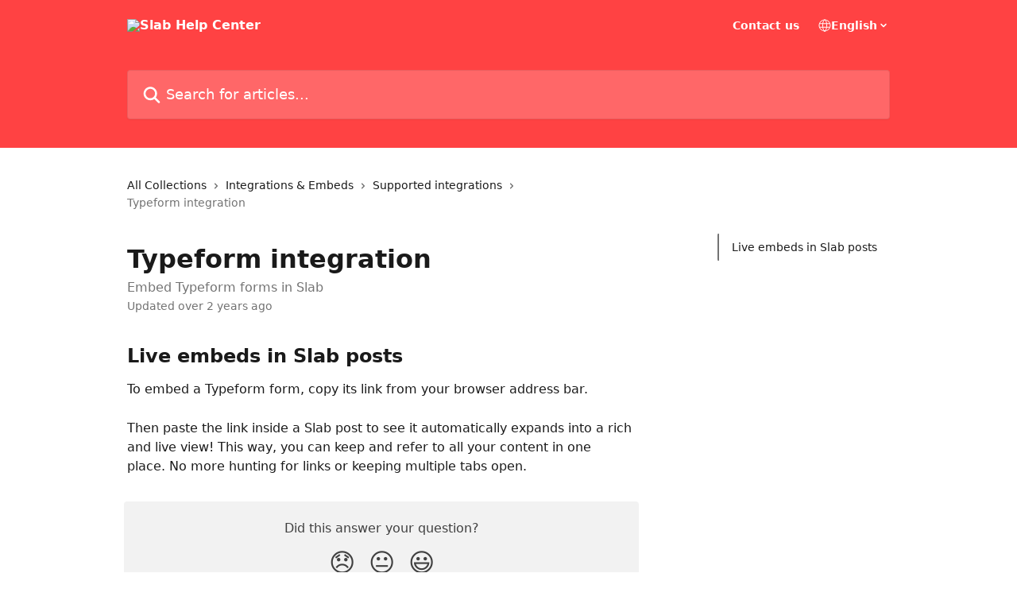

--- FILE ---
content_type: application/javascript
request_url: https://static.intercomassets.com/_next/static/HvGk90PXVMxlVQT9pwLzO/_buildManifest.js
body_size: 809
content:
self.__BUILD_MANIFEST=function(e,t,c,s,a,i,n,l,r,d,o){return{__rewrites:{afterFiles:[],beforeFiles:[],fallback:[]},__routerFilterStatic:{numItems:0,errorRate:1e-4,numBits:0,numHashes:d,bitArray:[]},__routerFilterDynamic:{numItems:n,errorRate:1e-4,numBits:n,numHashes:d,bitArray:[]},"/":[o,"static/chunks/pages/index-74a910802cdd4eef.js"],"/_error":["static/chunks/7446-e72f87559dc61bbe.js","static/chunks/pages/_error-63c2239bcfc67a8c.js"],"/elb-ping":["static/chunks/pages/elb-ping-2531d15239472139.js"],"/live-data-preview":[e,t,a,c,s,i,l,"static/chunks/pages/live-data-preview-3fba35a5f3e6ef7b.js"],"/not-authorized":[e,t,c,"static/chunks/pages/not-authorized-966f653760d95e76.js"],"/not-found":[e,t,c,"static/chunks/pages/not-found-53477bd5a2e712b7.js"],"/sentry_sample_error":["static/chunks/pages/sentry_sample_error-d4b8c58a6f38bcf5.js"],"/tickets-portal-no-access":[e,t,c,"static/chunks/pages/tickets-portal-no-access-c915c4022b3e7887.js"],"/[helpCenterIdentifier]/[locale]/articles/[articleSlug]":[e,t,a,c,s,i,"static/chunks/pages/[helpCenterIdentifier]/[locale]/articles/[articleSlug]-0426bb822f2fd459.js"],"/[helpCenterIdentifier]/[locale]/collections/[collectionSlug]":[e,t,c,s,"static/chunks/pages/[helpCenterIdentifier]/[locale]/collections/[collectionSlug]-375ebba6e0fa14a3.js"],"/[helpCenterIdentifier]/[locale]/landing":[e,t,c,l,"static/chunks/pages/[helpCenterIdentifier]/[locale]/landing-f9667b4f289ac62a.js"],"/[helpCenterIdentifier]/[locale]/preview":[e,t,a,"static/chunks/5560-e8cce2d9cec9cbe9.js",c,s,i,l,"static/chunks/pages/[helpCenterIdentifier]/[locale]/preview-eb25805285bfc90a.js"],"/[helpCenterIdentifier]/[locale]/search":[e,t,c,"static/chunks/pages/[helpCenterIdentifier]/[locale]/search-55117fb9ee901873.js"],"/[helpCenterIdentifier]/[locale]/test/zendesk-sync-article":[e,t,a,c,s,i,"static/chunks/pages/[helpCenterIdentifier]/[locale]/test/zendesk-sync-article-4adda400f468395c.js"],"/[helpCenterIdentifier]/[locale]/test/zendesk-sync-article-with-video":[e,t,a,c,s,i,"static/chunks/pages/[helpCenterIdentifier]/[locale]/test/zendesk-sync-article-with-video-ad44be4d78e1253c.js"],"/[helpCenterIdentifier]/[locale]/tickets-portal/companies/[companyId]":[e,"static/chunks/243f8a5c-112c27d2658cf8b5.js",t,o,"static/chunks/7303-5d4136c78c404a21.js",c,"static/chunks/pages/[helpCenterIdentifier]/[locale]/tickets-portal/companies/[companyId]-6a0cea21d5b7eccd.js"],"/[helpCenterIdentifier]/[locale]/tickets-portal/companies/[companyId]/tickets/[ticketId]":[e,t,c,"static/chunks/pages/[helpCenterIdentifier]/[locale]/tickets-portal/companies/[companyId]/tickets/[ticketId]-3b19c4f06e9751f9.js"],sortedPages:["/","/_app","/_error","/elb-ping","/live-data-preview","/not-authorized","/not-found","/sentry_sample_error","/tickets-portal-no-access","/[helpCenterIdentifier]/[locale]/articles/[articleSlug]","/[helpCenterIdentifier]/[locale]/collections/[collectionSlug]","/[helpCenterIdentifier]/[locale]/landing","/[helpCenterIdentifier]/[locale]/preview","/[helpCenterIdentifier]/[locale]/search","/[helpCenterIdentifier]/[locale]/test/zendesk-sync-article","/[helpCenterIdentifier]/[locale]/test/zendesk-sync-article-with-video","/[helpCenterIdentifier]/[locale]/tickets-portal/companies/[companyId]","/[helpCenterIdentifier]/[locale]/tickets-portal/companies/[companyId]/tickets/[ticketId]"]}}("static/chunks/d0502abb-aa607f45f5026044.js","static/chunks/6190-ef428f6633b5a03f.js","static/chunks/2384-0bbbbddcca78f08a.js","static/chunks/4835-9db7cd232aae5617.js","static/chunks/5729-6d79ddfe1353a77c.js","static/chunks/2735-6fafbb9ff4abfca1.js",0,"static/chunks/1493-0c3cb1c52070c485.js",1e-4,NaN,"static/chunks/8230-4b626630e6b676c3.js"),self.__BUILD_MANIFEST_CB&&self.__BUILD_MANIFEST_CB();